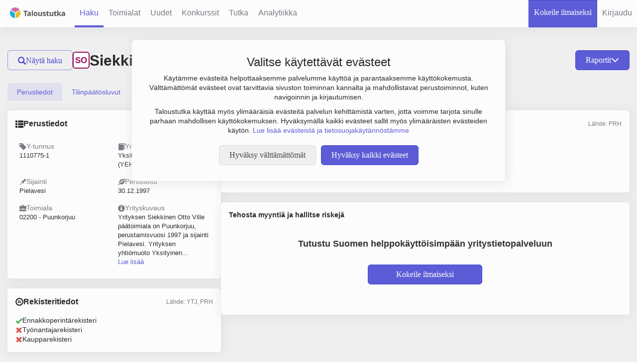

--- FILE ---
content_type: application/javascript; charset=UTF-8
request_url: https://www.taloustutka.fi/assets//javascripts/search-interface-tutka-searchFollower.js?v=15.0.14
body_size: 878
content:
var SearchInterfaceSearchFollowerSaver=function(e,a){function r(){}function o(e,a){displayWarningPopup("too-many-results-popup",Messages.get("tutka.searchFollower.tooManySearchResults",e,a),7500)}function t(){displayWarningPopup("display-not-enough-quota-popup",Messages.get("tutka.searchFollowers.noQuota"),4e3)}function c(){displayWarningPopup("at-least-one-search-parameter-required-popup",Messages.get("tutka.searchFollower.missingSearchParameters"),4e3)}function s(a){e("#modal").load("/tutka/create/searchfollower?hideParameters=",function(r,o){e(modal).modal("show"),e(modal).html(r);n("#tutka-create-search-follower",a)})}function n(a,r){for(var o=0;o<r.length;o++){var t=r[o],c=t.name;if("csrfToken"!==c){var s=t.value;e("<input>").attr({type:"hidden",name:c,value:s}).appendTo(a)}}e(a).find("input[name=searchFollowerType]").trigger("change")}return r.prototype.createSearchFollowerFromSearchFormListener=function(){e("#create-searchfollower-from-search, #create-website-searchfollower-from-search").click(function(a){a.preventDefault();var r,n,l=e(this).attr("id"),u=l.includes("website");if(u){n="#term-search-form",r="WEBSITE_SEARCH";var h=termSearchFormValidator.form();if(!h)return}else{n="#search-form",r="COMPANY_SEARCH";var h=companySearchFormValidator.form();if(!h)return}var i=getSearchParameters(n);params=i.params,params.push({name:"searchFollowerType",value:r}),e.ajax({method:"GET",url:"/tutka/searchfollower/quotaResultCountCheck",data:params,success:function(e){var a=JSON.parse(e);a.quotaCheck?a.okResultSize?a.searchHasParameters?s(params):c():o(a.searchResultCount,a.maxSize):t()}})})},r}(jQuery,window),searchInterfaceSearchFollowerSaver=new SearchInterfaceSearchFollowerSaver;$(document).ready(function(){searchInterfaceSearchFollowerSaver.createSearchFollowerFromSearchFormListener()});
//# sourceMappingURL=search-interface-tutka-searchFollower.js.map

--- FILE ---
content_type: application/javascript; charset=UTF-8
request_url: https://www.taloustutka.fi/assets//javascripts/reportdownloadbutton.js?v=15.0.14
body_size: 281
content:
function startPDFgenerator(){$(".spinner").show();$(".longdownload").val("downloadfinish"),fileDownloadCheckTimer=window.setInterval(function(){"downloadfinish"==$.cookie("fileDownloadToken")&&finishPDFgenerator()},500)}function finishPDFgenerator(){window.clearInterval(fileDownloadCheckTimer),$.removeCookie("fileDownloadToken"),setTimeout(function(){$(".spinner").fadeOut(1e3)},1e3)}$(document).ready(function(){$.removeCookie("fileDownloadToken")});var fileDownloadCheckTimer;
//# sourceMappingURL=reportdownloadbutton.js.map

--- FILE ---
content_type: application/javascript; charset=UTF-8
request_url: https://www.taloustutka.fi/assets//javascripts/companyreport.js?v=15.0.14
body_size: 702
content:
$(document).ready(function(){companyReport.checkLastOpenTab(),companyReport.saveLastOpenCompanyReportTab(),companyReport.saveLastOpenCompanyReport()});var companyReport={checkLastOpenTab:function(){var a=$("#report-company").attr("data-vat");sessionStorageSupported&&a==sessionStorage.lastCompanyReport&&sessionStorage.lastOpenTab&&(console.log("opening lastOpenTab!"),$("#tab-"+sessionStorage.lastOpenTab).find("a").click())},saveLastOpenCompanyReportTab:function(){sessionStorageSupported&&$('.report-sheets .taloustutka-tabbed-panel-tabs li a[data-toggle="tab"]').on("show.bs.tab",function(a){var t=$(this).attr("href"),e=t.replace("#","");sessionStorage.lastOpenTab=e})},saveLastOpenCompanyReport:function(){sessionStorageSupported&&(sessionStorage.lastCompanyReport=$("#report-company").attr("data-vat"))},initialiseNaturalPersonOverviews:function(){$("#decision-maker-accordion").on("show.bs.collapse",function(a){var t=$(this).find(".in, .collapsing"),e=t.data("bs.collapse");if(e&&e.transitioning)return void a.preventDefault();t.collapse("hide");var n=$("#"+a.target.id);if(0==n.attr("data-initialized")){var o=n.attr("data-personKey");$.ajax({url:"/overview/naturalPerson",type:"GET",data:{personKey:o},success:function(a){n.attr("data-initialized",1),n.html(a),companyReport.decisionMakerInitialiseVatSearchLinks()},error:function(a){n.attr("data-initialized",1),n.html(a.responseText)}})}})},decisionMakerInitialiseVatSearchLinks:function(){$(".taloustutka-natural-person-vat-search-button").click(function(a){a.preventDefault();var t=$(this).attr("data-vat"),e="/search/newpage/naturalPersonVatSearch?companyVatOrName="+t;window.location=e})}};
//# sourceMappingURL=companyreport.js.map

--- FILE ---
content_type: application/javascript; charset=UTF-8
request_url: https://www.taloustutka.fi/assets//javascripts/functions.js?v=15.0.14
body_size: 903
content:
function displayWarningPopup(t,e,o){if(e=e||"Tuntematon virhe tapahtui!",null===mousetracker.mouseX||null===mousetracker.mouseY)throw new Error("mouse coord tracking not working");var r=$("<div/>",{id:t,text:e,class:"error-popup"}).appendTo("body");screen.width-mousetracker.mouseX<=180?$(r).css({right:screen.width-mousetracker.mouseX+30,top:mousetracker.mouseY-15}):$(r).css({left:mousetracker.mouseX+30,top:mousetracker.mouseY-15}),$(r).fadeIn(),setTimeout(function(){$(r).remove()},o)}function hideTopNavBar(){$("nav.navbar-fixed-top").css("display","none"),$(".remove-top-gap").css("margin-top","-75px"),$(".order-background").css("min-height","calc(100vh - 180px)"),"undefined"!=typeof updatedService&&(updatedService.enabled=!1)}function popoverInit(t){var e=$(t);"true"!==e.attr("data-popover-initialized")&&(e.on("click",function(t){t.stopPropagation(),t.preventDefault()}).popover({html:!0,animation:!0}),e.attr("data-popover-initialized","true"),e.trigger("mouseover"))}"function"!=typeof String.prototype.startsWith&&(String.prototype.startsWith=function(t){return 0===this.lastIndexOf(t,0)}),"function"!=typeof String.prototype.endsWith&&(String.prototype.endsWith=function(t){return-1!==this.lastIndexOf(t,this.length-t.length)}),"function"!=typeof String.prototype.trim&&(String.prototype.trim=function(){return $.trim(this)}),"function"!=typeof jQuery.prototype.inputValid&&(jQuery.prototype.inputValid=function(){return!(!this.val()||!this.val().trim()||this.val()===this.attr("placeholder")||this.attr("disabled"))});var mousetracker={mouseX:null,mouseY:null};$(document).mousemove(function(t){mousetracker.mouseX=t.pageX,mousetracker.mouseY=t.pageY});var spamSafeEmail=function(t,e,o){var r="";return r=e?t+"@"+e:t,addEmailToSpan(r,o),r},spamSafeEmailFix=function(t,e){spamSafeEmail(t[0],t[t.length-1],e)},addEmailToSpan=function(t,e){void 0!==e?$(".email-address-"+e).text(t):$(".email-address").text(t)};
//# sourceMappingURL=functions.js.map

--- FILE ---
content_type: application/javascript; charset=UTF-8
request_url: https://www.taloustutka.fi/assets//javascripts/tables.js?v=15.0.14
body_size: 863
content:
function reloadInitializedTable(){initializedDataTable.destroy(),initDataTables()}function initDataTables(a){$.fn.dataTable.moment("DD.MM.YYYY"),$.fn.dataTable.moment("D.M.YYYY"),$.fn.dataTable.moment("DD.MM.YYYY HH:mm"),$.fn.dataTable.moment("DD.MM.YYYY HH:mm:ss"),$(".datatable").each(function(){var t=$(this).attr("order"),e=$(this).attr("dir"),i=getDefaultDataTableOptions();if(a&&(i.stateSave=!0),t&&e&&(i.order=[[t,e]]),"false"===$(this).attr("autowidth")){i.bAutoWidth=!1;var n=0,s=[];$(this).find("th").each(function(){var a=$(this).attr("width");if(void 0!==a){var t={width:a,targets:n};s.push(t)}n++})}initializedDataTable=$(this).DataTable(i).on("draw.dt",function(){addModalLoader($(this).find("[data-toggle=custom-modal]")),addModalLoader($(this).find("button[data-toggle=custom-modal]"))})}),$(".datatable").width("100%"),$("div.dataTables_filter input").addClass("border")}function getDefaultDataTableOptions(){return{pageLength:100,language:translatedDataTableLanguage}}function initHorizontalScrollDatatable(a){var t=getDefaultDataTableOptions();t.scrollX=!0,t.order=[[2,"desc"]],t.paging=!1,a.width("100%"),a.DataTable(t).draw()}function setSortingFromHistory(a,t){if(2!=performance.navigation.type){var e=$(a).DataTable();e.state.clear(),e.destroy(),t()}}function finalizeDatatableInitialization(a,t){return t.createdRow=function(a,t){$(a).attr("data-org-id",t.id)},initializedDataTable=$(a).DataTable(t).on("draw.dt",function(){addModalLoader($(this).find("[data-toggle=custom-modal]")),addModalLoader($(this).find("button[data-toggle=custom-modal]"))}),$(".datatable").width("100%"),$("div.dataTables_filter input").addClass("border"),initializedDataTable}$(document).ready(function(){initDataTables()});var initializedDataTable,translatedDataTableLanguage={thousands:" ",decimal:".",emptyTable:Messages.get("table.emptyTable"),info:Messages.get("table.info"),infoEmpty:Messages.get("table.infoEmpty"),infoFiltered:Messages.get("table.infoFiltered"),lengthMenu:Messages.get("table.lengthMenu"),processing:Messages.get("table.processing"),search:Messages.get("table.search"),zeroRecords:Messages.get("table.zeroRecords"),paginate:{first:Messages.get("table.paginate.first"),last:Messages.get("table.paginate.last"),next:Messages.get("table.paginate.next"),previous:Messages.get("table.paginate.previous")}};
//# sourceMappingURL=tables.js.map

--- FILE ---
content_type: application/javascript; charset=UTF-8
request_url: https://www.taloustutka.fi/assets//javascripts/tutka.js?v=15.0.14
body_size: 5208
content:
var Tutka = (function($, window) {

  var selectedGroup;

  var selectedSearchFollower;

  var groupToBeMarkedAsSeen;

  var searchFollowerToBeMarkedAsSeen;

  var categoriesByGroupsTypes;

  var pages = {
    "CHANGES": 2,
    "GROUPS": 3,
    "GROUP": 4,
    "SEARCH_FOLLOWERS": 5,
    "SEARCH_FOLLOWER": 6
  }

  function createTutkaStateObject(page, visibleUrl, url)
  {
    var state = {
      "page": page,
      "visibleUrl": visibleUrl,
      "url": url
    }
    return state;
  }

  function Tutka(){
  }

  function tutkaPopStateListener()
  {
    window.onpopstate = function(event) {
      var state = event.state;
      if(state){
        if(state.page == pages.CHANGES){
          loadChanges();
        }else if(state.page == pages.GROUPS){
          loadGroups();
        }else if(state.page == pages.GROUP){
          loadGroup(state.groupId);
        }else if(state.page == pages.SEARCH_FOLLOWERS){
          loadSearchFollowers();
        }else if(state.page == pages.SEARCH_FOLLOWER){
          loadSearchFollower(state.searchFollowerId);
        }
      }else{
        window.location.href = document.location;
      }
    }
  }

  function activeNavLink(id){
    $("#tutka-nav").find(".active").removeClass("active");
    $("#"+id).parent().addClass("active")
  }

  function removeSearchFollowerButtonListeners() {
    $(".search-follower-tab-content .remove-trackable-glyph").click(function(){
      var searchFollowerId = $(this).attr("data-id");
      var searchFollowerName = $(this).attr("data-name");
      console.log(searchFollowerName)
      $.post("/tutka/searchfollower/delete/confirmation", {searchFollowerName: searchFollowerName}, function(response) {
        openModalWithContent(response);
        addAjaxSubmitter("#confirm-delete-search-follower-modal", function() {
          $.ajax({
            url: "/tutka/searchfollower?"+ $.param({searchFollowerId: searchFollowerId}),
            type: "DELETE",
            success: function(response){
              window.location.replace("/tutka/searchFollower?searchFollowerId=allChanges&openOption=RESULTS");
            },
            error: function(response){
              alert(Messages.get("tutka.error.trackingGroupDeleteFailed")+" "+response.responseText)
            }
          })
        });
      });
    })
  }

  function getVatNamePairs()
  {
    var vatNamePairs = [];
    $(".select-track-checkbox").each(function(){
      var checked = $(this).is(":checked");
      if(checked) vatNamePairs.push({name: $(this).attr("company-name"), vat: $(this).val()});
    });
    return vatNamePairs;
  }

  function getVatString(vatNamePairs)
  {
    var vats = [];
    for(vatNamePair of vatNamePairs)
    {
      vats.push(vatNamePair.vat);
    }
    return vats.join('_');
  }

  function getCompanyNameString(vatNamePairs) {
    var names = [];
    for(vatNamePair of vatNamePairs)
    {
      names.push(vatNamePair.name);
    }
    var and = " " + Messages.get("misc.and");
    return names.join(', ').replace(/,(?=[^,]*$)/, and);
  }

  function getCreateAndUpdateGroupValidatorOptions(successCallback, errorCallback){
    validatorOptions = {
    ignore: [],
    debug: true,
    rules: {
      'category[]': {
        required: true
      },
      name: "required",
      newName: "required",
      notificationFrequency: {
        required: function(element) {
          return $("#method-EMAIL").is(":checked");
        }
      }
    },
    messages: {
      'category[]': Messages.get("validation.pickAtLeastOne")
    },
    errorPlacement: function(error, element) {
      var name = element.attr("name");
      if(name == "category[]"){
        error.insertBefore(element);
      }else if(name == "notificationFrequency" || name == "notificationMethod"){
        error.insertBefore(element);
      }else{
        error.insertAfter(element);
      }
    },
    submitHandler: function(form) {
      $.ajax({
        type: $(form).attr("method"),
        url: $(form).attr("action"),
        data: $(form).serialize(),
        success: successCallback,
        error: errorCallback
      });
    }
  }
  return validatorOptions;
 }

  function getCreateAndUpdateSearchFollowerValidatorOptions(successCallback, errorCallback){
    validatorOptions = {
      ignore: ":hidden",
      debug: true,
      groups: {
        "categoryCheckbox": "category[] trackSearchResults"
      },
      rules: {
        content: {required: true},
        'category[]': {
          require_from_group: [1, ".category-checkbox"]
        },
        trackSearchResults: {
          require_from_group: [1, ".category-checkbox"]
        },
        name: "required",
        newName: "required",
        notificationFrequency: {
          required: function(element) {
            return $("#method-EMAIL").is(":checked");
          }
        }
      },
      messages: {
        'content': Messages.get("validation.websiteTerm.required"),
        'category[]': {
          require_from_group: Messages.get("validation.pickAtLeastOne")
        },
        'trackSearchResults': {
          require_from_group: Messages.get("validation.pickAtLeastOne")
        }
      },
      errorPlacement: function(error, element) {
        var name = element.attr("name");
        if(name == "category[]" || name == "trackSearchResults"){
          error.insertAfter($("#tracked-changes"))
        }else if(name == "notificationFrequency" || name == "notificationMethod"){
          error.insertBefore(element);
        }else{
          error.insertAfter(element);
        }
      },
      submitHandler: function(form) {
        $.ajax({
          type: $(form).attr("method"),
          url: $(form).attr("action"),
          data: $(form).serialize(),
          success: successCallback,
          error: errorCallback
        });
      }
    }
    return validatorOptions;
  }

  function createSearchParameterChangeListener(form){
    $("#searchFollower-search-parameters").find("input, select").change(function(){
      querySearchResultCount(form);
    })
    handleTriggerSearchOnTextInputSelect($(form), () => querySearchResultCount(form));
  }

  Tutka.prototype.updateSearchFollowerSearchParams = function(form)
  {
    if(!$(form).valid()) {
      return;
    }
    var target = $("#search-result-count");
    $(target).text(Messages.get("tutka.saving")).removeClass("text-error");
    var parameters = $(form).serialize();

    //Gets count, if search parameters havent been changed for 1 second
    clearTimeout(searchFollowerGetResultsExecution)
    searchFollowerGetResultsExecution = setTimeout(function() {
      $.ajax({
        method: "PUT",
        url: "/tutka/searchfollower/searchParams",
        data: parameters,
        success: function(result){
          var resultJson = JSON.parse(result);
          if(!resultJson.okResultSize){
            $(target).text(Messages.get("tutka.searchFollower.tooManySearchResults", resultJson.searchResultCount, resultJson.maxSize))
            $(target).addClass("text-error")
          }else{
            var savedText = Messages.get("Muutokset tallennettu.");
            var resultCountText = Messages.get("tutka.searchFollower.searchResults")+" "+resultJson.searchResultCount;
            $(target).text(savedText + " " + resultCountText)
            $(target).removeClass("text-error")
          }
        }
      });
    }, 1000);

    return false;
  }

  function setNotificationFrequency(notificationFrequency, groupId){
    $.ajax({
      url: "/tutka/group/follow/notification",
      type: "POST",
      data: {"groupId": groupId, "notificationFrequency": notificationFrequency},
      success: function(response){
      },
      error: function(response){
        console.log("Set notification failed");
      }
    })
  }

  function updateGroupValidator(groupId){
    var validatorOptions = getCreateAndUpdateGroupValidatorOptions(function(response){
      $("#modal").modal("hide");
      $("#modal").html("");
      navigateToGroup(groupId);
    }, updateGroupErrorCallback)
    $("#update-"+groupId).validate(validatorOptions);
  }

  function navigateToSearchFollower(searchFollowerId)
  {
    window.location.href = "/tutka/searchFollower?searchFollowerId=" + searchFollowerId;
  }

  function navigateToGroup(groupId)
  {
    window.location.href = "/tutka/ryhma?groupId=" + groupId;
  }

  function createGroupSuccessCallback(response){
    $("#modal").modal("hide");
    var params = $.param({groupId: response})
    document.location.href = "/tutka/ryhma?"+params
  }

  function updateGroupErrorCallback(response){
    alert(Messages.get("tutka.error.updateFailed")+" "+response.responseText);
    $("#modal").modal("hide");
    $("#modal").html("");
  }

  function createSearchFollowerSuccessCallback(response){
    $("#modal").modal("hide");
    var params = $.param({searchFollowerId: response})
    navigateToSearchFollower(response)
  }

  function defaultErrorCallback(response){
    alert(Messages.get("tutka.error.searchFollowerCreationFailed")+" "+response.responseText);
  }

  function asyncNavBarListeners() {
    $("#tutka-nav a").click(function(e){
      e.preventDefault();
      var id = $(this).attr("id")
      if(id == "groups"){
        loadGroups(true);
      }else if(id == "tutka-changes"){
        loadChanges(true);
      }else if(id == "searchfollowers"){
        loadSearchFollowers(true);
      }
    })
  }

  function initialiseGroupFollowingElements(followedGroups){
    for(var i = 0; i < followedGroups.length; i++){
      var group = followedGroups[i];
      initialiseGroupRow(group)
    }
  }

  function initialiseSearchFollowerFollowingElements(followedSearchFollowers){
    for(var i = 0; i < followedSearchFollowers.length; i++){
        var searchFollower = followedSearchFollowers[i];
        initialiseSearchFollowerRow(searchFollower)
      }
  }

  function loadFollowedGroupsJson() {
    $.ajax({
      url:"/tutka/groups/followed",
      type: "GET",
      success: function(response){
        json = JSON.parse(response);
        initialiseGroupFollowingElements(json);
      },
      error: function(response){
        alert(Messages.get("tutka.error.loadFollowedGroupsFailed"));
      }
    });
  }

  function loadFollowedSearchFollowerJson() {
    $.ajax({
      url: "/tutka/searchfollowers/followed",
      type: "GET",
      success: function(response){
        json = JSON.parse(response);
        initialiseSearchFollowerFollowingElements(json);
      },
      error: function(response){
        alert(Messages.get("tutka.error.loadFollowedGroupsFailed"));
      }
    });
  }

  function createGroupFormValidator(){
    var validatorOptions = getCreateAndUpdateGroupValidatorOptions(createGroupSuccessCallback, defaultErrorCallback);
    $("#tutka-create-group-form").validate(validatorOptions);
  }

  function createSearchFollowerFormValidator(){
    var validatorOptions = getCreateAndUpdateSearchFollowerValidatorOptions(createSearchFollowerSuccessCallback, defaultErrorCallback)
    $("#tutka-create-search-follower").validate(validatorOptions);
  }

  function initTypeChangeListener(){
    var form = $("#tutka-create-search-follower");
    form.on('change', 'input[name=searchFollowerType]', function() {
      var value = this.value;
      form.find("#searchFollower-search-parameters .hideable-tutka-search-params").hide();
      if(value == "WEBSITE_SEARCH"){
        form.find("#tutka-term-search-interface").show();
        form.find("#track-search-results-label text").text(Messages.get("tutka.category.VAT_CHANGE_WEBSITE"))
      }else{
        form.find("#tutka-company-search-interface").show();
        form.find("#track-search-results-label text").text(Messages.get("tutka.category.VAT_CHANGE"))
      }
      querySearchResultCount(form);
    });
    form.find("input[name=searchFollowerType]").first().click()
  }

  function markChangesAsSeen(url){
    $.ajax({
      url: url,
      type: "PUT",
      success: function(){
      },
      error: function(){
        console.log("Mark all as seen failed.")
      }
    });
  }

  function followedVatsCounter()
  {
    $.ajax({
      type: "GET",
      url: "/tutka/vatCount",
      success: function(response)
      {
        var vatCount = JSON.parse(response);
        var currentSearchFollowers = vatCount["currentSearchFollowers"]
        var maxSearchFollowers = vatCount["maxSearchFollowers"]
        var SearchFollowerPercentage = Math.min(100, (currentSearchFollowers/maxSearchFollowers)*100)
        $("#searchFollowers-count-bar").css("width", SearchFollowerPercentage+"%")
        $("#current-searchFollowers").text(currentSearchFollowers)
        $("#max-searchFollowers").text(maxSearchFollowers)
      }
    })
  }

  Tutka.prototype.initialiseCreateGroupForm = function(){
    createGroupFormValidator();
  }

  Tutka.prototype.initSelectChangeBackgroundColor = function()
  {
    $('body').on('change', ".select-changes-checkbox", function() {
      var labelWrapper = $(this).closest(".select-changes-checkbox-container");

      if($(this).is(":checked"))
      {
        labelWrapper.addClass("trackable-label-selected")
      }
      else
      {
        labelWrapper.removeClass("trackable-label-selected")
      }
    });
  }

  Tutka.prototype.initialiseCreateSearchFollowerForm = function(){
    createSearchFollowerFormValidator();
    initTypeChangeListener();
    createSearchParameterChangeListener("#tutka-create-search-follower")
  }

  function selectAllGroups(type)
  {
    $("#" + type + "-select-all").click(function() {
      // First reversing and then clicking, enables the on click functionality given to group selection checkboxes.
      $("." + type + "-selection").prop('checked', !this.checked);
      $("." + type + "-selection").click();
    });
    $("#" + type + "-select-all").click();
  }

  function enableSelectAllCategories(type)
  {
    $("#" + type + "-select-all-change-categories").removeAttr("disabled");
    $("#" + type + "-select-all-change-categories-label").removeClass("disabled-filter-text");
    $("#" + type + "-select-all-change-categories-span").removeClass("disabled-filter-checkbox");
    $("#" + type + "-select-all-change-categories-span").removeClass("disabled-checkbox");
  }

  function disableSelectAllCategories(type)
  {
    $("#" + type + "-select-all-change-categories").attr("disabled", true);
    $("#" + type + "-select-all-change-categories-label").addClass("disabled-filter-text");
    $("#" + type + "-select-all-change-categories-span").addClass("disabled-filter-checkbox");
    $("#" + type + "-select-all-change-categories-span").addClass("disabled-checkbox");
  }

  function selectAllCategories(type)
  {
    $("." + type + "-category-checkbox").change(function(){
      checkValidSearch(type);
    });

    $("#" + type + "-select-all-change-categories").click(function() {
      // First reversing and then clicking, enables the on click functionality given to category selection checkboxes.
      var selectAllCheckbox = $(this);
      $("." + type + "-category-checkbox").each(function() {
        $(this).prop('checked', !selectAllCheckbox.is(":checked") && !$(this).is(":disabled"));
        $(this).click();
      });
    });
    $("#" + type + "-select-all-change-categories").click();
  }

  function checkValidSearch(type)
  {
    var dropdown = $('#' + type + '-filter-tutka-changes-form').find('.tracking-group-hideable').find('.ui.dropdown.select-trackable').find('option:selected');
    var groupId = dropdown.val();
    if(!isNoGroups(groupId))
    {
      var categoriesChecked = false;
      $("." + type + "-category-checkbox").each(function() {
        if($(this).prop("checked") && !$(this).prop("disabled")) categoriesChecked = true;
      });
      if(categoriesChecked) enableSearchChangesButton(type);
      else disableSearchChangesButton(type);
    }
  }

  function disableSearchChangesButton(type)
  {
    $("#" + type + "-search-tutka-changes").addClass("disabled");
    $("#" + type + "-search-tutka-changes").prop("disabled", true);
  }

  function enableSearchChangesButton(type)
  {
    $("#" + type + "-search-tutka-changes").removeClass("disabled");
    $("#" + type + "-search-tutka-changes").prop("disabled", false);
  }

  Tutka.prototype.initialiseTutka = function(){
    asyncNavBarListeners();
    followedVatsCounter();
    tutkaPopStateListener();
  }

  Tutka.prototype.initialiseTutkaForUnregisteredUser = function(){
    asyncNavBarListeners();
    tutkaPopStateListener();
  }

  Tutka.prototype.initialiseGroups = function(){
    loadFollowedGroupsJson();
    initGroupFollowFormListeners();
  }

  Tutka.prototype.initialiseSearchFollowers = function(){
    loadFollowedSearchFollowerJson();
    initSearchFollowerFollowFormListeners();
  }

  // Open edit or results view depending on openOption cookie value
  Tutka.prototype.openTrackable = function(type, id, openOption) {
    if(type == "SEARCH_FOLLOWER")
    {
      $("#search-follower-tab a").click();
    }
    if(type == "PUBLIC_TENDER")
    {
      $("#public-tender-tab a").click();
    }

    var form = $("#" + type + "-filter-tutka-changes-form");
    if(id && id.length){
      tutka.setDropdownToSelectedValue(type, id, openOption);
      console.log(form)
      console.log(openOption)
      if(openOption == "EDIT")
      {
        form.find("#" + type + "-edit").click();
      }
      else
      {
        form.submit();
      }
    }else{
      form.submit();
    }
  }

  Tutka.prototype.setDropdownToSelectedValue = function(type, id, openOption) {
    var form = $("#" + type + "-filter-tutka-changes-form");

    try {
      var optionValue = id;
      if(id == "allChanges") // allChanges id is created in SendGrid
      {
        var allChangesOption = form.find(".ui.dropdown.select-trackable option[all-changes=true]");
        optionValue = allChangesOption.attr("value");
      }
      form.find(".ui.dropdown.select-trackable").dropdown('set selected', optionValue);
    } catch(err){}
  }

  Tutka.prototype.initialiseSearchFollowerPanel = function(id) {
    removeSearchFollowerButtonListeners();

    var categoriesForm = $("#search-follower-panel-" + id + " .update-tutka-group-form");
    addAjaxSubmitter(categoriesForm);
    categoriesForm.find("input").on("change", function(){
      $(this).closest("form").submit();
    });

    var emailNotificationForm = $("#search-follower-panel-" + id + " .tutka-email-reporting-form");
    addAjaxSubmitter(emailNotificationForm);
    emailNotificationForm.find("input").on("change", function(){
      $(this).closest("form").submit();
    });
  }

  Tutka.prototype.setcategoriesByGroupsTypes = function(categoriesByGroupsTypes){
    this.categoriesByGroupsTypes = categoriesByGroupsTypes;
  }

  function initGroupSelectionChange(type) {
    $('.' + type + '-content > .ui.dropdown.select-trackable').dropdown({
      onChange: function(value, text, $selectedItem)
      {
        checkValidSearch(type);
      }
    });
  }

  function isNoGroups(groupId) {
    return !groupId || groupId == "ALL_GROUPS";
  }

  function recursiveAjaxFormSubmission(changesTable, form, changesFound, nextQueryDate){
    $(changesTable + "-loading-spinner").show();
    var data = $(form).serialize();
    if(nextQueryDate) data += "&dateToQuery=" + nextQueryDate;
    else
    {
      //When perform a fresh search. Empties previous search data.
      $(changesTable).empty();
      $(changesTable).siblings(".find-more-button-holder").hide()
    }
    $.ajax({
      url: $(form).attr("action"),
      data: data,
      method: $(form).attr("method"),
      dataType: "html",
      success: function(content, responseCode, response){
        $(changesTable).append(content);
        handleMoreData(changesTable, form, changesFound, response)
      },
      error: function(jqXHR,message,error) {
        ajaxError(jqXHR,message,error);
        $(changesTable + "-error-panel").show();
        $(changesTable + "-loading-spinner").hide();
      }
    });
  }

  function handleMoreData(changesTable, form, changesFound, response){
    var changesBeforeStop = 250;
    var stillLoading = false;
    if(response.getResponseHeader("more-data-available") == "true")
    {
      changesFound += parseInt(response.getResponseHeader("changes-count"));
      var nextQueryDate = response.getResponseHeader("next-query-date");
      if(changesBeforeStop > changesFound)
      {
        stillLoading = true;
        recursiveAjaxFormSubmission(changesTable, form, changesFound, nextQueryDate);
      }
      else
      {
        setupFindMoreButton(changesTable, form, nextQueryDate);
      }
    }
    if(!stillLoading)
    {
      $(changesTable + "-loading-spinner").hide();
    }
  }

  function setupFindMoreButton(changesTable, form, nextQueryDate){
    var buttonHolder = $(changesTable).siblings(".find-more-button-holder");
    var button = buttonHolder.find("button");
    button.prop("onclick", null).off("click");
    button.click(function(event) {
      event.preventDefault();
      buttonHolder.hide();
      recursiveAjaxFormSubmission(changesTable, form, 0, nextQueryDate)
    });
    buttonHolder.show();
  }

  Tutka.prototype.initialiseChanges = function(type){
    $("#" + type + "-filter-tutka-changes-form").trigger("reset");
    initGroupSelectionChange(type);
    selectAllGroups(type);
    selectAllCategories(type);

    var changesTable = "#" + type + "-changes-table";
    var form = "#" + type + "-filter-tutka-changes-form";

    $(form).submit(function(event) {
      $("." + type + "-management").hide();
      $("." + type + "-changes-content").show();
      $("#" + type + "-changes").show();
      $(changesTable + "-error-panel").hide();

      event.preventDefault();
      recursiveAjaxFormSubmission(changesTable, form, 0)
    });
  }
return Tutka;

})(jQuery, window);

var tutka = new Tutka();



var searchFollowerGetResultsExecution;

function querySearchResultCount(form){
  var target = $("#search-result-count");
  $(target).text(Messages.get("searching")).removeClass('text-error');
  var params = $(form).serialize();

  //Gets count, if search parameters havent been changed for 1 second
  clearTimeout(searchFollowerGetResultsExecution)
  searchFollowerGetResultsExecution = setTimeout(function() {
    getSearchFollowerFormSearchResultCount(params, "#search-result-count", form);
  }, 1000);
}

function getSearchFollowerFormSearchResultCount(parameters, target, form){
  $.ajax({
    method: "GET",
    url: "/tutka/searchfollower/quotaResultCountCheck",
    data: parameters,
    success: function(result){
      var resultJson = JSON.parse(result);
      if(!resultJson.okResultSize){
        $(target).text(Messages.get("tutka.searchFollower.tooManySearchResults", resultJson.searchResultCount, resultJson.maxSize))
        $(target).addClass("text-error")
        $(form).find("input[type=submit], button[type=submit]").prop("disabled", true)
      }else{
        $(target).text(Messages.get("tutka.searchFollower.searchResults")+" "+resultJson.searchResultCount)
        $(target).removeClass("text-error")
        $(form).find("input[type=submit], button[type=submit]").prop("disabled", false)
      }
    }
  });
}

--- FILE ---
content_type: application/javascript; charset=UTF-8
request_url: https://www.taloustutka.fi/assets//javascripts/tabbedheading.js?v=15.0.14
body_size: 471
content:
function updateXsDropdownText(t){var o=$(t).closest("li.dropdown").find(".xs-taloustutka-tabbed-dropdown-text"),n=$(t).html();o.text(n)}function logTabSwitch(t){var o=t.target,n=o.getAttribute("aria-controls");if(null!=n&&!accessedTabs.includes(n)){accessedTabs.push(n);var e=getAdditionalInfoFromUrl();if(n.includes("-")){var a=n.split("-");n=a[0],e=a[1]}$.ajax({url:"/logUserAction",type:"POST",data:n+","+e,success:function(t){},error:function(t,o,n){console.log("Error"),console.log(o),console.log(n)}})}}function getAdditionalInfoFromUrl(){var t=window.location.href,o=t.split("/");return o[o.length-1]}$(document).ready(function(){$(".xs-taloustutka-tabbed-dropdown > .active > a").each(function(){updateXsDropdownText(this)})});var accessedTabs=[];
//# sourceMappingURL=tabbedheading.js.map